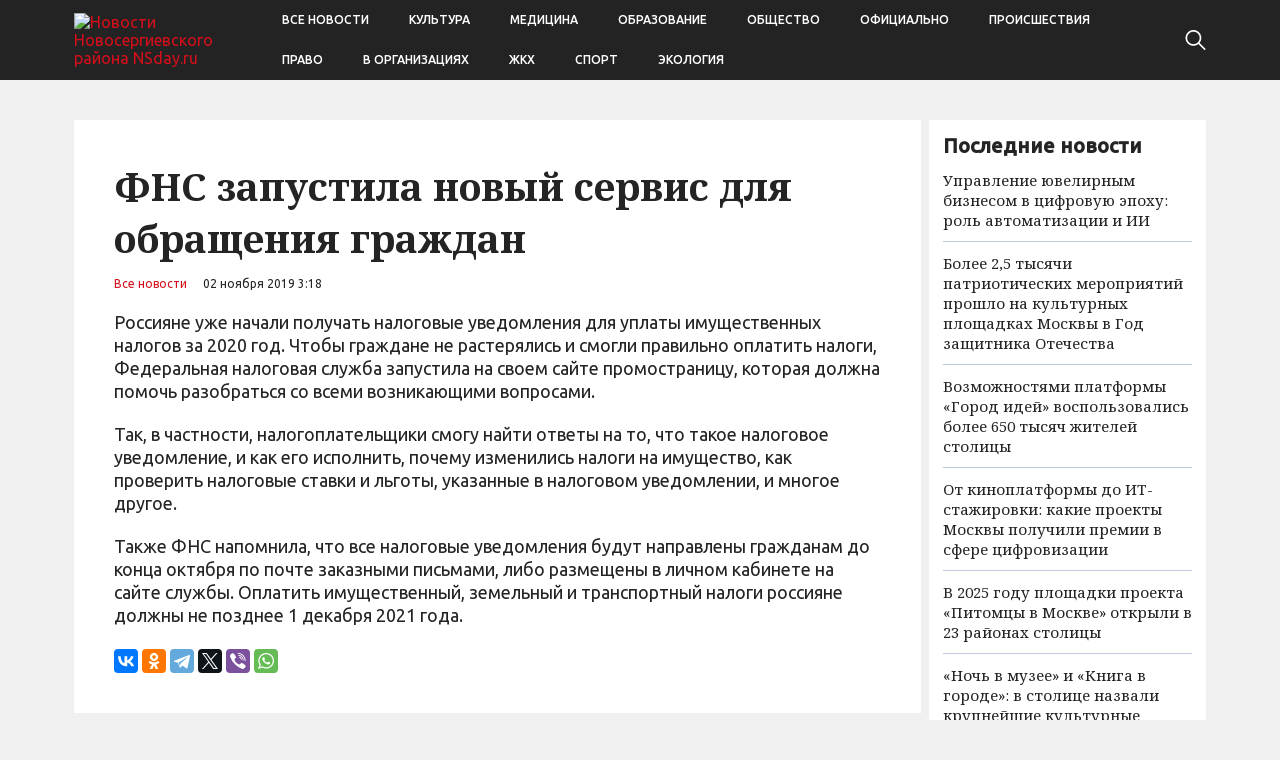

--- FILE ---
content_type: text/html; charset=UTF-8
request_url: https://nsday.ru/news/021021000940/
body_size: 10861
content:
<!doctype html>
<html lang="ru-RU">
<head>
	<meta charset="UTF-8">
	<meta name="viewport" content="width=device-width, initial-scale=1">
	<link rel="profile" href="https://gmpg.org/xfn/11">

	<meta name='robots' content='index, follow, max-image-preview:large, max-snippet:-1, max-video-preview:-1' />
	<style>img:is([sizes="auto" i], [sizes^="auto," i]) { contain-intrinsic-size: 3000px 1500px }</style>
	
	<!-- This site is optimized with the Yoast SEO plugin v25.2 - https://yoast.com/wordpress/plugins/seo/ -->
	<title>ФНС запустила новый сервис для обращения граждан - Новости Новосергиевского района NSday.ru</title>
	<link rel="canonical" href="https://nsday.ru/news/021021000940/" />
	<meta property="og:locale" content="ru_RU" />
	<meta property="og:type" content="article" />
	<meta property="og:title" content="ФНС запустила новый сервис для обращения граждан - Новости Новосергиевского района NSday.ru" />
	<meta property="og:description" content="Проверить налоговые уведомления теперь можно на промостранице Федеральной налоговой службы." />
	<meta property="og:url" content="https://nsday.ru/news/021021000940/" />
	<meta property="og:site_name" content="Новости Новосергиевского района NSday.ru" />
	<meta property="article:published_time" content="2019-11-02T03:18:19+00:00" />
	<meta name="author" content="admin" />
	<meta name="twitter:card" content="summary_large_image" />
	<meta name="twitter:label1" content="Написано автором" />
	<meta name="twitter:data1" content="admin" />
	<script type="application/ld+json" class="yoast-schema-graph">{"@context":"https://schema.org","@graph":[{"@type":"Article","@id":"https://nsday.ru/news/021021000940/#article","isPartOf":{"@id":"https://nsday.ru/news/021021000940/"},"author":{"name":"admin","@id":"https://nsday.ru/#/schema/person/4ed137492f95649656145a65e82a4067"},"headline":"ФНС запустила новый сервис для обращения граждан","datePublished":"2019-11-02T03:18:19+00:00","mainEntityOfPage":{"@id":"https://nsday.ru/news/021021000940/"},"wordCount":116,"publisher":{"@id":"https://nsday.ru/#organization"},"articleSection":["Все новости"],"inLanguage":"ru-RU"},{"@type":"WebPage","@id":"https://nsday.ru/news/021021000940/","url":"https://nsday.ru/news/021021000940/","name":"ФНС запустила новый сервис для обращения граждан - Новости Новосергиевского района NSday.ru","isPartOf":{"@id":"https://nsday.ru/#website"},"datePublished":"2019-11-02T03:18:19+00:00","inLanguage":"ru-RU","potentialAction":[{"@type":"ReadAction","target":["https://nsday.ru/news/021021000940/"]}]},{"@type":"WebSite","@id":"https://nsday.ru/#website","url":"https://nsday.ru/","name":"Новости Новосергиевского района NSday.ru","description":"Будьте в курсе самых актуальных Новости Новосергиевского района","publisher":{"@id":"https://nsday.ru/#organization"},"potentialAction":[{"@type":"SearchAction","target":{"@type":"EntryPoint","urlTemplate":"https://nsday.ru/?s={search_term_string}"},"query-input":{"@type":"PropertyValueSpecification","valueRequired":true,"valueName":"search_term_string"}}],"inLanguage":"ru-RU"},{"@type":"Organization","@id":"https://nsday.ru/#organization","name":"Новости Новосергиевского района NSday.ru","url":"https://nsday.ru/","logo":{"@type":"ImageObject","inLanguage":"ru-RU","@id":"https://nsday.ru/#/schema/logo/image/","url":"https://img.nsday.ru/2024/03/logo.png","contentUrl":"https://img.nsday.ru/2024/03/logo.png","width":269,"height":78,"caption":"Новости Новосергиевского района NSday.ru"},"image":{"@id":"https://nsday.ru/#/schema/logo/image/"}},{"@type":"Person","@id":"https://nsday.ru/#/schema/person/4ed137492f95649656145a65e82a4067","name":"admin","image":{"@type":"ImageObject","inLanguage":"ru-RU","@id":"https://nsday.ru/#/schema/person/image/","url":"https://secure.gravatar.com/avatar/b27a98b1c4718ecee4126b0940441e23be9cffff2782e7a3a63f1a72907bfed6?s=96&d=mm&r=g","contentUrl":"https://secure.gravatar.com/avatar/b27a98b1c4718ecee4126b0940441e23be9cffff2782e7a3a63f1a72907bfed6?s=96&d=mm&r=g","caption":"admin"},"url":"https://nsday.ru/author/admin/"}]}</script>
	<!-- / Yoast SEO plugin. -->


<link rel="alternate" type="application/rss+xml" title="Новости Новосергиевского района NSday.ru &raquo; Лента" href="https://nsday.ru/feed/" />
<link rel="alternate" type="application/rss+xml" title="Новости Новосергиевского района NSday.ru &raquo; Лента комментариев" href="https://nsday.ru/comments/feed/" />
<script>
window._wpemojiSettings = {"baseUrl":"https:\/\/s.w.org\/images\/core\/emoji\/16.0.1\/72x72\/","ext":".png","svgUrl":"https:\/\/s.w.org\/images\/core\/emoji\/16.0.1\/svg\/","svgExt":".svg","source":{"concatemoji":"https:\/\/nsday.ru\/wp-includes\/js\/wp-emoji-release.min.js?ver=6.8.3"}};
/*! This file is auto-generated */
!function(s,n){var o,i,e;function c(e){try{var t={supportTests:e,timestamp:(new Date).valueOf()};sessionStorage.setItem(o,JSON.stringify(t))}catch(e){}}function p(e,t,n){e.clearRect(0,0,e.canvas.width,e.canvas.height),e.fillText(t,0,0);var t=new Uint32Array(e.getImageData(0,0,e.canvas.width,e.canvas.height).data),a=(e.clearRect(0,0,e.canvas.width,e.canvas.height),e.fillText(n,0,0),new Uint32Array(e.getImageData(0,0,e.canvas.width,e.canvas.height).data));return t.every(function(e,t){return e===a[t]})}function u(e,t){e.clearRect(0,0,e.canvas.width,e.canvas.height),e.fillText(t,0,0);for(var n=e.getImageData(16,16,1,1),a=0;a<n.data.length;a++)if(0!==n.data[a])return!1;return!0}function f(e,t,n,a){switch(t){case"flag":return n(e,"\ud83c\udff3\ufe0f\u200d\u26a7\ufe0f","\ud83c\udff3\ufe0f\u200b\u26a7\ufe0f")?!1:!n(e,"\ud83c\udde8\ud83c\uddf6","\ud83c\udde8\u200b\ud83c\uddf6")&&!n(e,"\ud83c\udff4\udb40\udc67\udb40\udc62\udb40\udc65\udb40\udc6e\udb40\udc67\udb40\udc7f","\ud83c\udff4\u200b\udb40\udc67\u200b\udb40\udc62\u200b\udb40\udc65\u200b\udb40\udc6e\u200b\udb40\udc67\u200b\udb40\udc7f");case"emoji":return!a(e,"\ud83e\udedf")}return!1}function g(e,t,n,a){var r="undefined"!=typeof WorkerGlobalScope&&self instanceof WorkerGlobalScope?new OffscreenCanvas(300,150):s.createElement("canvas"),o=r.getContext("2d",{willReadFrequently:!0}),i=(o.textBaseline="top",o.font="600 32px Arial",{});return e.forEach(function(e){i[e]=t(o,e,n,a)}),i}function t(e){var t=s.createElement("script");t.src=e,t.defer=!0,s.head.appendChild(t)}"undefined"!=typeof Promise&&(o="wpEmojiSettingsSupports",i=["flag","emoji"],n.supports={everything:!0,everythingExceptFlag:!0},e=new Promise(function(e){s.addEventListener("DOMContentLoaded",e,{once:!0})}),new Promise(function(t){var n=function(){try{var e=JSON.parse(sessionStorage.getItem(o));if("object"==typeof e&&"number"==typeof e.timestamp&&(new Date).valueOf()<e.timestamp+604800&&"object"==typeof e.supportTests)return e.supportTests}catch(e){}return null}();if(!n){if("undefined"!=typeof Worker&&"undefined"!=typeof OffscreenCanvas&&"undefined"!=typeof URL&&URL.createObjectURL&&"undefined"!=typeof Blob)try{var e="postMessage("+g.toString()+"("+[JSON.stringify(i),f.toString(),p.toString(),u.toString()].join(",")+"));",a=new Blob([e],{type:"text/javascript"}),r=new Worker(URL.createObjectURL(a),{name:"wpTestEmojiSupports"});return void(r.onmessage=function(e){c(n=e.data),r.terminate(),t(n)})}catch(e){}c(n=g(i,f,p,u))}t(n)}).then(function(e){for(var t in e)n.supports[t]=e[t],n.supports.everything=n.supports.everything&&n.supports[t],"flag"!==t&&(n.supports.everythingExceptFlag=n.supports.everythingExceptFlag&&n.supports[t]);n.supports.everythingExceptFlag=n.supports.everythingExceptFlag&&!n.supports.flag,n.DOMReady=!1,n.readyCallback=function(){n.DOMReady=!0}}).then(function(){return e}).then(function(){var e;n.supports.everything||(n.readyCallback(),(e=n.source||{}).concatemoji?t(e.concatemoji):e.wpemoji&&e.twemoji&&(t(e.twemoji),t(e.wpemoji)))}))}((window,document),window._wpemojiSettings);
</script>
<style id='wp-emoji-styles-inline-css'>

	img.wp-smiley, img.emoji {
		display: inline !important;
		border: none !important;
		box-shadow: none !important;
		height: 1em !important;
		width: 1em !important;
		margin: 0 0.07em !important;
		vertical-align: -0.1em !important;
		background: none !important;
		padding: 0 !important;
	}
</style>
<link rel='stylesheet' id='wp-block-library-css' href='https://nsday.ru/wp-includes/css/dist/block-library/style.min.css?ver=6.8.3' media='all' />
<style id='classic-theme-styles-inline-css'>
/*! This file is auto-generated */
.wp-block-button__link{color:#fff;background-color:#32373c;border-radius:9999px;box-shadow:none;text-decoration:none;padding:calc(.667em + 2px) calc(1.333em + 2px);font-size:1.125em}.wp-block-file__button{background:#32373c;color:#fff;text-decoration:none}
</style>
<style id='global-styles-inline-css'>
:root{--wp--preset--aspect-ratio--square: 1;--wp--preset--aspect-ratio--4-3: 4/3;--wp--preset--aspect-ratio--3-4: 3/4;--wp--preset--aspect-ratio--3-2: 3/2;--wp--preset--aspect-ratio--2-3: 2/3;--wp--preset--aspect-ratio--16-9: 16/9;--wp--preset--aspect-ratio--9-16: 9/16;--wp--preset--color--black: #000000;--wp--preset--color--cyan-bluish-gray: #abb8c3;--wp--preset--color--white: #ffffff;--wp--preset--color--pale-pink: #f78da7;--wp--preset--color--vivid-red: #cf2e2e;--wp--preset--color--luminous-vivid-orange: #ff6900;--wp--preset--color--luminous-vivid-amber: #fcb900;--wp--preset--color--light-green-cyan: #7bdcb5;--wp--preset--color--vivid-green-cyan: #00d084;--wp--preset--color--pale-cyan-blue: #8ed1fc;--wp--preset--color--vivid-cyan-blue: #0693e3;--wp--preset--color--vivid-purple: #9b51e0;--wp--preset--gradient--vivid-cyan-blue-to-vivid-purple: linear-gradient(135deg,rgba(6,147,227,1) 0%,rgb(155,81,224) 100%);--wp--preset--gradient--light-green-cyan-to-vivid-green-cyan: linear-gradient(135deg,rgb(122,220,180) 0%,rgb(0,208,130) 100%);--wp--preset--gradient--luminous-vivid-amber-to-luminous-vivid-orange: linear-gradient(135deg,rgba(252,185,0,1) 0%,rgba(255,105,0,1) 100%);--wp--preset--gradient--luminous-vivid-orange-to-vivid-red: linear-gradient(135deg,rgba(255,105,0,1) 0%,rgb(207,46,46) 100%);--wp--preset--gradient--very-light-gray-to-cyan-bluish-gray: linear-gradient(135deg,rgb(238,238,238) 0%,rgb(169,184,195) 100%);--wp--preset--gradient--cool-to-warm-spectrum: linear-gradient(135deg,rgb(74,234,220) 0%,rgb(151,120,209) 20%,rgb(207,42,186) 40%,rgb(238,44,130) 60%,rgb(251,105,98) 80%,rgb(254,248,76) 100%);--wp--preset--gradient--blush-light-purple: linear-gradient(135deg,rgb(255,206,236) 0%,rgb(152,150,240) 100%);--wp--preset--gradient--blush-bordeaux: linear-gradient(135deg,rgb(254,205,165) 0%,rgb(254,45,45) 50%,rgb(107,0,62) 100%);--wp--preset--gradient--luminous-dusk: linear-gradient(135deg,rgb(255,203,112) 0%,rgb(199,81,192) 50%,rgb(65,88,208) 100%);--wp--preset--gradient--pale-ocean: linear-gradient(135deg,rgb(255,245,203) 0%,rgb(182,227,212) 50%,rgb(51,167,181) 100%);--wp--preset--gradient--electric-grass: linear-gradient(135deg,rgb(202,248,128) 0%,rgb(113,206,126) 100%);--wp--preset--gradient--midnight: linear-gradient(135deg,rgb(2,3,129) 0%,rgb(40,116,252) 100%);--wp--preset--font-size--small: 13px;--wp--preset--font-size--medium: 20px;--wp--preset--font-size--large: 36px;--wp--preset--font-size--x-large: 42px;--wp--preset--spacing--20: 0.44rem;--wp--preset--spacing--30: 0.67rem;--wp--preset--spacing--40: 1rem;--wp--preset--spacing--50: 1.5rem;--wp--preset--spacing--60: 2.25rem;--wp--preset--spacing--70: 3.38rem;--wp--preset--spacing--80: 5.06rem;--wp--preset--shadow--natural: 6px 6px 9px rgba(0, 0, 0, 0.2);--wp--preset--shadow--deep: 12px 12px 50px rgba(0, 0, 0, 0.4);--wp--preset--shadow--sharp: 6px 6px 0px rgba(0, 0, 0, 0.2);--wp--preset--shadow--outlined: 6px 6px 0px -3px rgba(255, 255, 255, 1), 6px 6px rgba(0, 0, 0, 1);--wp--preset--shadow--crisp: 6px 6px 0px rgba(0, 0, 0, 1);}:where(.is-layout-flex){gap: 0.5em;}:where(.is-layout-grid){gap: 0.5em;}body .is-layout-flex{display: flex;}.is-layout-flex{flex-wrap: wrap;align-items: center;}.is-layout-flex > :is(*, div){margin: 0;}body .is-layout-grid{display: grid;}.is-layout-grid > :is(*, div){margin: 0;}:where(.wp-block-columns.is-layout-flex){gap: 2em;}:where(.wp-block-columns.is-layout-grid){gap: 2em;}:where(.wp-block-post-template.is-layout-flex){gap: 1.25em;}:where(.wp-block-post-template.is-layout-grid){gap: 1.25em;}.has-black-color{color: var(--wp--preset--color--black) !important;}.has-cyan-bluish-gray-color{color: var(--wp--preset--color--cyan-bluish-gray) !important;}.has-white-color{color: var(--wp--preset--color--white) !important;}.has-pale-pink-color{color: var(--wp--preset--color--pale-pink) !important;}.has-vivid-red-color{color: var(--wp--preset--color--vivid-red) !important;}.has-luminous-vivid-orange-color{color: var(--wp--preset--color--luminous-vivid-orange) !important;}.has-luminous-vivid-amber-color{color: var(--wp--preset--color--luminous-vivid-amber) !important;}.has-light-green-cyan-color{color: var(--wp--preset--color--light-green-cyan) !important;}.has-vivid-green-cyan-color{color: var(--wp--preset--color--vivid-green-cyan) !important;}.has-pale-cyan-blue-color{color: var(--wp--preset--color--pale-cyan-blue) !important;}.has-vivid-cyan-blue-color{color: var(--wp--preset--color--vivid-cyan-blue) !important;}.has-vivid-purple-color{color: var(--wp--preset--color--vivid-purple) !important;}.has-black-background-color{background-color: var(--wp--preset--color--black) !important;}.has-cyan-bluish-gray-background-color{background-color: var(--wp--preset--color--cyan-bluish-gray) !important;}.has-white-background-color{background-color: var(--wp--preset--color--white) !important;}.has-pale-pink-background-color{background-color: var(--wp--preset--color--pale-pink) !important;}.has-vivid-red-background-color{background-color: var(--wp--preset--color--vivid-red) !important;}.has-luminous-vivid-orange-background-color{background-color: var(--wp--preset--color--luminous-vivid-orange) !important;}.has-luminous-vivid-amber-background-color{background-color: var(--wp--preset--color--luminous-vivid-amber) !important;}.has-light-green-cyan-background-color{background-color: var(--wp--preset--color--light-green-cyan) !important;}.has-vivid-green-cyan-background-color{background-color: var(--wp--preset--color--vivid-green-cyan) !important;}.has-pale-cyan-blue-background-color{background-color: var(--wp--preset--color--pale-cyan-blue) !important;}.has-vivid-cyan-blue-background-color{background-color: var(--wp--preset--color--vivid-cyan-blue) !important;}.has-vivid-purple-background-color{background-color: var(--wp--preset--color--vivid-purple) !important;}.has-black-border-color{border-color: var(--wp--preset--color--black) !important;}.has-cyan-bluish-gray-border-color{border-color: var(--wp--preset--color--cyan-bluish-gray) !important;}.has-white-border-color{border-color: var(--wp--preset--color--white) !important;}.has-pale-pink-border-color{border-color: var(--wp--preset--color--pale-pink) !important;}.has-vivid-red-border-color{border-color: var(--wp--preset--color--vivid-red) !important;}.has-luminous-vivid-orange-border-color{border-color: var(--wp--preset--color--luminous-vivid-orange) !important;}.has-luminous-vivid-amber-border-color{border-color: var(--wp--preset--color--luminous-vivid-amber) !important;}.has-light-green-cyan-border-color{border-color: var(--wp--preset--color--light-green-cyan) !important;}.has-vivid-green-cyan-border-color{border-color: var(--wp--preset--color--vivid-green-cyan) !important;}.has-pale-cyan-blue-border-color{border-color: var(--wp--preset--color--pale-cyan-blue) !important;}.has-vivid-cyan-blue-border-color{border-color: var(--wp--preset--color--vivid-cyan-blue) !important;}.has-vivid-purple-border-color{border-color: var(--wp--preset--color--vivid-purple) !important;}.has-vivid-cyan-blue-to-vivid-purple-gradient-background{background: var(--wp--preset--gradient--vivid-cyan-blue-to-vivid-purple) !important;}.has-light-green-cyan-to-vivid-green-cyan-gradient-background{background: var(--wp--preset--gradient--light-green-cyan-to-vivid-green-cyan) !important;}.has-luminous-vivid-amber-to-luminous-vivid-orange-gradient-background{background: var(--wp--preset--gradient--luminous-vivid-amber-to-luminous-vivid-orange) !important;}.has-luminous-vivid-orange-to-vivid-red-gradient-background{background: var(--wp--preset--gradient--luminous-vivid-orange-to-vivid-red) !important;}.has-very-light-gray-to-cyan-bluish-gray-gradient-background{background: var(--wp--preset--gradient--very-light-gray-to-cyan-bluish-gray) !important;}.has-cool-to-warm-spectrum-gradient-background{background: var(--wp--preset--gradient--cool-to-warm-spectrum) !important;}.has-blush-light-purple-gradient-background{background: var(--wp--preset--gradient--blush-light-purple) !important;}.has-blush-bordeaux-gradient-background{background: var(--wp--preset--gradient--blush-bordeaux) !important;}.has-luminous-dusk-gradient-background{background: var(--wp--preset--gradient--luminous-dusk) !important;}.has-pale-ocean-gradient-background{background: var(--wp--preset--gradient--pale-ocean) !important;}.has-electric-grass-gradient-background{background: var(--wp--preset--gradient--electric-grass) !important;}.has-midnight-gradient-background{background: var(--wp--preset--gradient--midnight) !important;}.has-small-font-size{font-size: var(--wp--preset--font-size--small) !important;}.has-medium-font-size{font-size: var(--wp--preset--font-size--medium) !important;}.has-large-font-size{font-size: var(--wp--preset--font-size--large) !important;}.has-x-large-font-size{font-size: var(--wp--preset--font-size--x-large) !important;}
:where(.wp-block-post-template.is-layout-flex){gap: 1.25em;}:where(.wp-block-post-template.is-layout-grid){gap: 1.25em;}
:where(.wp-block-columns.is-layout-flex){gap: 2em;}:where(.wp-block-columns.is-layout-grid){gap: 2em;}
:root :where(.wp-block-pullquote){font-size: 1.5em;line-height: 1.6;}
</style>
<link rel='stylesheet' id='novostidnya-style-css' href='https://nsday.ru/wp-content/themes/novostidnya/style.css?ver=1.0.1' media='all' />
<link rel='stylesheet' id='boo-grid-4.6-css' href='https://nsday.ru/wp-content/themes/novostidnya/bootstrap-grid.css?ver=1.0.1' media='all' />
<link rel='stylesheet' id='fancybox-css-css' href='https://nsday.ru/wp-content/themes/novostidnya/js/jquery.fancybox.min.css?ver=1.0.1' media='all' />
<script src="https://nsday.ru/wp-includes/js/jquery/jquery.min.js?ver=3.7.1" id="jquery-core-js"></script>
<script src="https://nsday.ru/wp-includes/js/jquery/jquery-migrate.min.js?ver=3.4.1" id="jquery-migrate-js"></script>
<link rel="https://api.w.org/" href="https://nsday.ru/wp-json/" /><link rel="alternate" title="JSON" type="application/json" href="https://nsday.ru/wp-json/wp/v2/posts/1032" /><link rel="EditURI" type="application/rsd+xml" title="RSD" href="https://nsday.ru/xmlrpc.php?rsd" />
<meta name="generator" content="WordPress 6.8.3" />
<link rel='shortlink' href='https://nsday.ru/?p=1032' />
<link rel="alternate" title="oEmbed (JSON)" type="application/json+oembed" href="https://nsday.ru/wp-json/oembed/1.0/embed?url=https%3A%2F%2Fnsday.ru%2Fnews%2F021021000940%2F" />
<link rel="alternate" title="oEmbed (XML)" type="text/xml+oembed" href="https://nsday.ru/wp-json/oembed/1.0/embed?url=https%3A%2F%2Fnsday.ru%2Fnews%2F021021000940%2F&#038;format=xml" />
<link rel="icon" href="https://img.nsday.ru/2023/11/apple-icon-180x180-1.png" sizes="32x32" />
<link rel="icon" href="https://img.nsday.ru/2023/11/apple-icon-180x180-1.png" sizes="192x192" />
<link rel="apple-touch-icon" href="https://img.nsday.ru/2023/11/apple-icon-180x180-1.png" />
<meta name="msapplication-TileImage" content="https://img.nsday.ru/2023/11/apple-icon-180x180-1.png" />
</head>

<body class="wp-singular post-template-default single single-post postid-1032 single-format-standard wp-custom-logo wp-embed-responsive wp-theme-novostidnya no-sidebar"> 

	
<div id="page" class="site">

<header class="site-header compensate-for-scrollbar d-flex flex-column">
	<div class="header-menu">
		<div class="container relative">
			<div class="menu_wrap d-flex align-items-center justify-content-between">
				<div class="flex-shrink-0 mr-sm-5 mr-2">
					<div class="site-branding">
						<a href="https://nsday.ru/" class="custom-logo-link" rel="home"><img width="269" height="78" src="https://img.nsday.ru/2024/03/logo.png" class="custom-logo wp-image-8411" alt="Новости Новосергиевского района NSday.ru" decoding="async" /></a>					</div>
				</div>
				<nav class="nav-menu my-auto ml-auto">
					<ul id="menu-header" class="d-lg-flex flex-wrap"><li id="menu-item-4531" class="menu-item menu-item-type-taxonomy menu-item-object-category current-post-ancestor current-menu-parent current-post-parent menu-item-4531"><a href="https://nsday.ru/news/">Все новости</a></li>
<li id="menu-item-4534" class="menu-item menu-item-type-taxonomy menu-item-object-category menu-item-4534"><a href="https://nsday.ru/culture/">Культура</a></li>
<li id="menu-item-4535" class="menu-item menu-item-type-taxonomy menu-item-object-category menu-item-4535"><a href="https://nsday.ru/medicina/">Медицина</a></li>
<li id="menu-item-4536" class="menu-item menu-item-type-taxonomy menu-item-object-category menu-item-4536"><a href="https://nsday.ru/obrazovanie/">Образование</a></li>
<li id="menu-item-4537" class="menu-item menu-item-type-taxonomy menu-item-object-category menu-item-4537"><a href="https://nsday.ru/society/">Общество</a></li>
<li id="menu-item-4538" class="menu-item menu-item-type-taxonomy menu-item-object-category menu-item-4538"><a href="https://nsday.ru/politika/">Официально</a></li>
<li id="menu-item-4540" class="menu-item menu-item-type-taxonomy menu-item-object-category menu-item-4540"><a href="https://nsday.ru/incidents/">Происшествия</a></li>
<li id="menu-item-4539" class="menu-item menu-item-type-taxonomy menu-item-object-category menu-item-4539"><a href="https://nsday.ru/pravo/">Право</a></li>
<li id="menu-item-4530" class="menu-item menu-item-type-taxonomy menu-item-object-category menu-item-4530"><a href="https://nsday.ru/v-organizaciyah/">В организациях</a></li>
<li id="menu-item-4532" class="menu-item menu-item-type-taxonomy menu-item-object-category menu-item-4532"><a href="https://nsday.ru/zhkh/">ЖКХ</a></li>
<li id="menu-item-4541" class="menu-item menu-item-type-taxonomy menu-item-object-category menu-item-4541"><a href="https://nsday.ru/sport/">Спорт</a></li>
<li id="menu-item-4542" class="menu-item menu-item-type-taxonomy menu-item-object-category menu-item-4542"><a href="https://nsday.ru/ekologiya/">Экология</a></li>
</ul>				</nav>
				<div class="d-flex align-items-center ml-4">
					<div class="d-lg-none d-block">
						<div class="burger"><span></span></div>
					</div>
					<div class="search_column">
						<div class="d-flex justify-content-end wrap_search h-100">
    <div class="search_panel">
        <form role="search" method="get" id="searchform" class="searchform d-flex" action="https://nsday.ru/">
                <input type="text" value="" name="s" id="s" placeholder="Найти новость..." required/>
                <label for="searchsubmit" class="s-submit d-flex align-items-center">
                    <svg xmlns="http://www.w3.org/2000/svg" width="22" height="22" viewBox="0 0 22 22" fill="none"><g clip-path="url(#clip0_14_506)"><path d="M7.64839 0.064455C5.74057 0.30508 3.93589 1.19453 2.56518 2.56524C-0.0301296 5.15625 -0.726223 9.08789 0.820652 12.3664C2.09682 15.0777 4.64917 16.9512 7.57534 17.3379C9.74956 17.6215 11.971 17.0629 13.7499 15.7867C13.9605 15.6363 14.1496 15.5117 14.1667 15.5117C14.1839 15.5117 15.6234 16.934 17.3593 18.6656C20.6894 21.9957 20.6937 21.9957 21.0761 22C21.2652 22 21.639 21.8453 21.7507 21.7164C21.8753 21.5746 22 21.2566 22 21.0762C22 20.6938 21.9957 20.6895 18.6656 17.3594C16.9339 15.6234 15.5117 14.1883 15.5117 14.1711C15.5117 14.1539 15.6363 13.9648 15.791 13.7457C16.8566 12.2375 17.398 10.5574 17.4023 8.73555C17.4023 6.38086 16.4999 4.20234 14.8371 2.54805C13.5222 1.2418 11.9066 0.4168 10.0546 0.107424C9.47026 0.00859642 8.25854 -0.012888 7.64839 0.064455ZM9.71089 1.91211C11.6703 2.23008 13.3417 3.28711 14.4031 4.88555C15.1937 6.07578 15.5589 7.26602 15.5632 8.67969C15.5632 9.36289 15.516 9.77539 15.3613 10.3984C14.7554 12.8176 12.8175 14.7555 10.3984 15.3613C9.77534 15.516 9.36284 15.5633 8.67964 15.5633C7.26596 15.559 6.07573 15.1938 4.8855 14.4031C2.99057 13.1441 1.8476 11.0086 1.8476 8.70977C1.8476 7.5582 2.08393 6.58711 2.62104 5.54727C3.48901 3.86719 5.03589 2.6168 6.89643 2.07969C7.68276 1.85625 8.89878 1.78321 9.71089 1.91211Z" /></g><defs><clipPath id="clip0_14_506"><rect width="22" height="22"/></clipPath></defs></svg>
                    <input type="submit" class="searchsubmit" id="searchsubmit" value="" />
                </label>
        </form>
    </div>
    <div class="s-icon d-flex align-items-center">
        <svg class="loop-icon" xmlns="http://www.w3.org/2000/svg" width="22" height="22" viewBox="0 0 22 22" fill="none"><g clip-path="url(#clip0_14_506)"><path d="M7.64839 0.064455C5.74057 0.30508 3.93589 1.19453 2.56518 2.56524C-0.0301296 5.15625 -0.726223 9.08789 0.820652 12.3664C2.09682 15.0777 4.64917 16.9512 7.57534 17.3379C9.74956 17.6215 11.971 17.0629 13.7499 15.7867C13.9605 15.6363 14.1496 15.5117 14.1667 15.5117C14.1839 15.5117 15.6234 16.934 17.3593 18.6656C20.6894 21.9957 20.6937 21.9957 21.0761 22C21.2652 22 21.639 21.8453 21.7507 21.7164C21.8753 21.5746 22 21.2566 22 21.0762C22 20.6938 21.9957 20.6895 18.6656 17.3594C16.9339 15.6234 15.5117 14.1883 15.5117 14.1711C15.5117 14.1539 15.6363 13.9648 15.791 13.7457C16.8566 12.2375 17.398 10.5574 17.4023 8.73555C17.4023 6.38086 16.4999 4.20234 14.8371 2.54805C13.5222 1.2418 11.9066 0.4168 10.0546 0.107424C9.47026 0.00859642 8.25854 -0.012888 7.64839 0.064455ZM9.71089 1.91211C11.6703 2.23008 13.3417 3.28711 14.4031 4.88555C15.1937 6.07578 15.5589 7.26602 15.5632 8.67969C15.5632 9.36289 15.516 9.77539 15.3613 10.3984C14.7554 12.8176 12.8175 14.7555 10.3984 15.3613C9.77534 15.516 9.36284 15.5633 8.67964 15.5633C7.26596 15.559 6.07573 15.1938 4.8855 14.4031C2.99057 13.1441 1.8476 11.0086 1.8476 8.70977C1.8476 7.5582 2.08393 6.58711 2.62104 5.54727C3.48901 3.86719 5.03589 2.6168 6.89643 2.07969C7.68276 1.85625 8.89878 1.78321 9.71089 1.91211Z" /></g><defs><clipPath id="clip0_14_506"><rect width="22" height="22"/></clipPath></defs></svg>
        <svg data-win="gl0ry_to_ukra1ne" class="loop-icon_close" width="20" height="19" viewBox="0 0 20 19" fill="none" xmlns="http://www.w3.org/2000/svg"><path fill-rule="evenodd" clip-rule="evenodd" d="M2.73529 0.79769C2.33837 0.400768 1.69483 0.400768 1.29791 0.797691C0.900988 1.19461 0.900988 1.83815 1.29791 2.23507L8.56286 9.50002L1.29796 16.7649C0.90104 17.1618 0.90104 17.8054 1.29796 18.2023C1.69488 18.5992 2.33842 18.5992 2.73534 18.2023L10.0002 10.9374L17.2651 18.2023C17.6621 18.5992 18.3056 18.5992 18.7025 18.2023C19.0994 17.8054 19.0994 17.1618 18.7025 16.7649L11.4376 9.50002L18.7026 2.23507C19.0995 1.83815 19.0995 1.19461 18.7026 0.797691C18.3057 0.400768 17.6621 0.400768 17.2652 0.79769L10.0002 8.06264L2.73529 0.79769Z"/></svg>
    </div>
</div>					</div>
				</div>
			</div>
		</div>
	</div>
</header>

<main>
	<section class="pt-0">
		<div class="container">
			
			<div class="row">
				<div class="col-xl-9 col-lg-8 mb-4">
					<div class="single-content">
						<h1>ФНС запустила новый сервис для обращения граждан</h1>
						<div class="single-meta d-flex align-items-center">
							<div class="mr-3 d-flex"><a class="cat-name" href="https://nsday.ru/news/">Все новости</a></div>
							<div class="date_post mr-3">
								02 ноября 2019 3:18							</div>
						</div>

						

													
							
<p>Россияне уже начали получать налоговые уведомления для уплаты имущественных налогов за 2020 год. Чтобы граждане не растерялись и смогли правильно оплатить налоги, Федеральная налоговая служба запустила на своем сайте промостраницу, которая должна помочь разобраться со всеми возникающими вопросами.</p>
<p>Так, в частности, налогоплательщики смогу найти ответы на то, что такое налоговое уведомление, и как его исполнить, почему изменились налоги на имущество, как проверить налоговые ставки и льготы, указанные в налоговом уведомлении, и многое другое.</p>
<p>Также ФНС напомнила, что все налоговые уведомления будут направлены гражданам до конца октября по почте заказными письмами, либо размещены в личном кабинете на сайте службы. Оплатить имущественный, земельный и транспортный налоги россияне должны не позднее 1 декабря 2021 года. </p>

							<div>
								<script src="https://yastatic.net/share2/share.js"></script>
								<div class="ya-share2" data-curtain data-size="m" data-services="vkontakte,odnoklassniki,telegram,twitter,viber,whatsapp"></div>
							</div>
											</div>
				</div>
				<div class="col-xl-3 col-lg-4">
						<div class="side_bar" style="height: auto;">
		<div class="side_bar_title">Последние новости</div>
		<ul>
							<li>
					<a class="title_news" href="https://nsday.ru/tech/upravlenie-juvelirnym-biznesom-v-cifrovuju-jepohu-rol-avtomatizacii-i-ii/">Управление ювелирным бизнесом в цифровую эпоху: роль автоматизации и ИИ</a>
				</li>
							<li>
					<a class="title_news" href="https://nsday.ru/society/bolee-2-5-tysjachi-patrioticheskih-meroprijatij-proshlo-na-kulturnyh-ploshhadkah-moskvy-v-god-zashhitnika-otechestva/">Более 2,5 тысячи патриотических мероприятий прошло на культурных площадках Москвы в Год защитника Отечества</a>
				</li>
							<li>
					<a class="title_news" href="https://nsday.ru/society/vozmozhnostjami-platformy-gorod-idej-vospolzovalis-bolee-650-tysjach-zhitelej-stolicy/">Возможностями платформы «Город идей» воспользовались более 650 тысяч жителей столицы</a>
				</li>
							<li>
					<a class="title_news" href="https://nsday.ru/society/ot-kinoplatformy-do-it-stazhirovki-kakie-proekty-moskvy-poluchili-premii-v-sfere-cifrovizacii/">От киноплатформы до ИТ-стажировки: какие проекты Москвы получили премии в сфере цифровизации</a>
				</li>
							<li>
					<a class="title_news" href="https://nsday.ru/society/v-2025-godu-ploshhadki-proekta-pitomcy-v-moskve-otkryli-v-23-rajonah-stolicy/">В 2025 году площадки проекта «Питомцы в Москве» открыли в 23 районах столицы</a>
				</li>
							<li>
					<a class="title_news" href="https://nsday.ru/society/noch-v-muzee-i-kniga-v-gorode-v-stolice-nazvali-krupnejshie-kulturnye-sobytija-goda/">«Ночь в музее» и «Книга в городе»: в столице назвали крупнейшие культурные события года</a>
				</li>
							<li>
					<a class="title_news" href="https://nsday.ru/world/olga-tolkacheva-rasskazala-v-kakie-dni-vygodnee-vsego-brat-otpusk-v-2026-godu/">Ольга Толкачева рассказала, в какие дни выгоднее всего брать отпуск в 2026 году</a>
				</li>
					</ul>
	</div>

<aside id="secondary" class="widget-area">
	</aside>
				</div>
			</div>
		</div>
	</section>
		<section class="pt-0">
		<div class="container">
	        
	        	        	<div class="other_posts_title">Еще новости</div>
	        	<div class="grid-news">
		            		            	<div>
			    			
<div class="news_inner">
    <a href="https://nsday.ru/society/akcioner-boris-usherovich-kljuchevaja-rol-mezhdunarodnoj-vystavki-poezdov-poisk-otvetov-na-vyzovy-vremeni/" class="thumbnail_news_link">
        <div class="thumbnail_news">
                            <img src="https://nsday.ru/wp-content/themes/novostidnya/img/no-img.jpg">
                    </div>
    </a>
    <div class="news_inner_meta d-flex flex-column">
        <a href="https://nsday.ru/society/akcioner-boris-usherovich-kljuchevaja-rol-mezhdunarodnoj-vystavki-poezdov-poisk-otvetov-na-vyzovy-vremeni/" class="news_item">
            <div class="title_news">
                Акционер Борис Ушерович: «Ключевая роль международной выставки поездов &#8211; поиск ответов на вызовы времени»            </div>
        </a>
        <div class="mt-auto">
            <a class="cat-name" href="https://nsday.ru/society/">Общество</a>        </div>
    </div>
</div>						</div>          	
		            		            	<div>
			    			
<div class="news_inner">
    <a href="https://nsday.ru/news/270821184059/" class="thumbnail_news_link">
        <div class="thumbnail_news">
                            <img src="https://nsday.ru/wp-content/themes/novostidnya/img/no-img.jpg">
                    </div>
    </a>
    <div class="news_inner_meta d-flex flex-column">
        <a href="https://nsday.ru/news/270821184059/" class="news_item">
            <div class="title_news">
                Законность размещения агиток на территории поселка Новосергиевка остается под сомнением            </div>
        </a>
        <div class="mt-auto">
            <a class="cat-name" href="https://nsday.ru/news/">Все новости</a>        </div>
    </div>
</div>						</div>          	
		            		            	<div>
			    			
<div class="news_inner">
    <a href="https://nsday.ru/news/210521103703/" class="thumbnail_news_link">
        <div class="thumbnail_news">
                            <img src="https://nsday.ru/wp-content/themes/novostidnya/img/no-img.jpg">
                    </div>
    </a>
    <div class="news_inner_meta d-flex flex-column">
        <a href="https://nsday.ru/news/210521103703/" class="news_item">
            <div class="title_news">
                На улице Комарова в поселке Новосергиевка будет новый водопровод            </div>
        </a>
        <div class="mt-auto">
            <a class="cat-name" href="https://nsday.ru/news/">Все новости</a>        </div>
    </div>
</div>						</div>          	
		            		            	<div>
			    			
<div class="news_inner">
    <a href="https://nsday.ru/news/300921144757/" class="thumbnail_news_link">
        <div class="thumbnail_news">
                            <img src="https://nsday.ru/wp-content/themes/novostidnya/img/no-img.jpg">
                    </div>
    </a>
    <div class="news_inner_meta d-flex flex-column">
        <a href="https://nsday.ru/news/300921144757/" class="news_item">
            <div class="title_news">
                Вопрос о переходе школ Оренбуржья на дистант будет решаться в октябре            </div>
        </a>
        <div class="mt-auto">
            <a class="cat-name" href="https://nsday.ru/news/">Все новости</a>        </div>
    </div>
</div>						</div>          	
		            	            </div>
	            	        	    </div>
    </section>
</main>


	<footer class="site-footer">
		<div class="container">
			<div class="row align-items-center">
				<div class="col-lg-4 mb-lg-0 mb-3">
					<div class="d-flex flex-wrap align-items-center justify-content-lg-start justify-content-center mx-n3">
						<div class="site-branding mx-3 mb-2">
							<a href="https://nsday.ru" class="d-block">	
								<img src="https://nsday.ru/wp-content/uploads/2024/03/logo.png" class="my-0">
							</a>
						</div>
						<p class="footer_copyright m-0">© 2026 <span>nsday.ru</span></p>
					</div>
				</div>
				<div class="col-lg-8">
					<nav class="px-4">
						<div class="menu-2-container"><ul id="menu-2" class="footer_menu d-flex flex-wrap justify-content-lg-end justify-content-center"><li id="menu-item-4551" class="menu-item menu-item-type-post_type menu-item-object-post menu-item-4551"><a href="https://nsday.ru/info/about/">О сайте nsday.ru</a></li>
<li id="menu-item-4554" class="menu-item menu-item-type-post_type menu-item-object-post menu-item-4554"><a href="https://nsday.ru/info/privacy_policy/">Политика конфиденциальности</a></li>
<li id="menu-item-4555" class="menu-item menu-item-type-post_type menu-item-object-post menu-item-4555"><a href="https://nsday.ru/info/terms/">Согласие на обработку персональных данных</a></li>
<li id="menu-item-4552" class="menu-item menu-item-type-post_type menu-item-object-post menu-item-4552"><a href="https://nsday.ru/info/comments/">Требования к комментариям на портале nsday.ru</a></li>
</ul></div>					</nav>
				</div>
			</div>
		</div>
	</footer>



</div>

<script type="speculationrules">
{"prefetch":[{"source":"document","where":{"and":[{"href_matches":"\/*"},{"not":{"href_matches":["\/wp-*.php","\/wp-admin\/*","\/wp-content\/uploads\/*","\/wp-content\/*","\/wp-content\/plugins\/*","\/wp-content\/themes\/novostidnya\/*","\/*\\?(.+)"]}},{"not":{"selector_matches":"a[rel~=\"nofollow\"]"}},{"not":{"selector_matches":".no-prefetch, .no-prefetch a"}}]},"eagerness":"conservative"}]}
</script>
<script src="https://nsday.ru/wp-content/themes/novostidnya/js/jquery.fancybox.min.js?ver=1.0.1" id="fancybox-js-js"></script>
<script src="https://nsday.ru/wp-content/themes/novostidnya/js/ajax_loadmore.js?ver=1.0.1" id="ajax_loadmore-js-js"></script>
<script src="https://nsday.ru/wp-content/themes/novostidnya/js/custom.js?ver=1.0.1" id="custom-js-js"></script>

<script defer src="https://static.cloudflareinsights.com/beacon.min.js/vcd15cbe7772f49c399c6a5babf22c1241717689176015" integrity="sha512-ZpsOmlRQV6y907TI0dKBHq9Md29nnaEIPlkf84rnaERnq6zvWvPUqr2ft8M1aS28oN72PdrCzSjY4U6VaAw1EQ==" data-cf-beacon='{"version":"2024.11.0","token":"4e599585914e47be8ae6b671f3d347ff","r":1,"server_timing":{"name":{"cfCacheStatus":true,"cfEdge":true,"cfExtPri":true,"cfL4":true,"cfOrigin":true,"cfSpeedBrain":true},"location_startswith":null}}' crossorigin="anonymous"></script>
</body>
</html>
